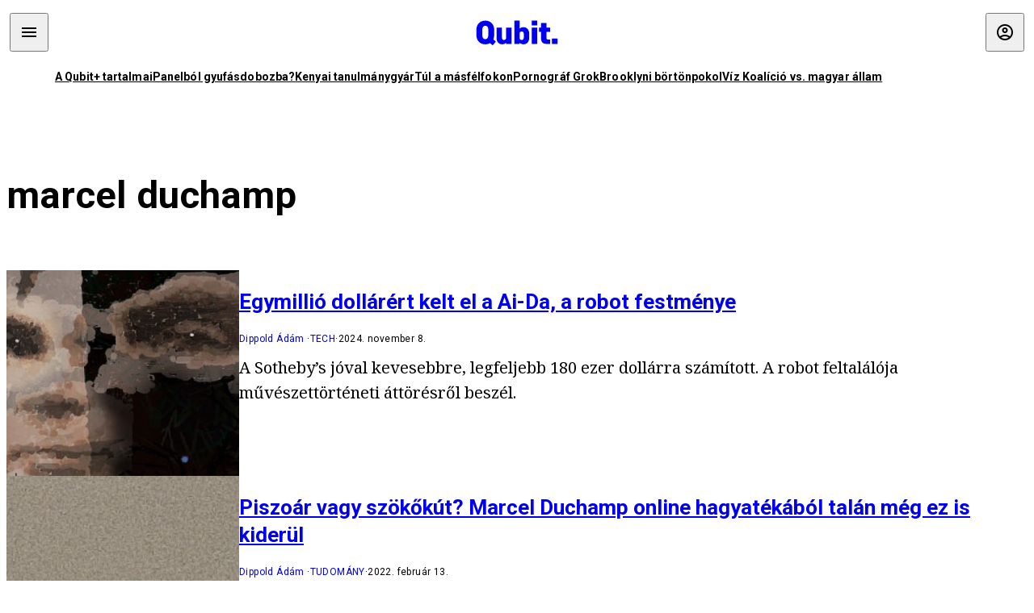

--- FILE ---
content_type: text/html; charset=utf-8
request_url: https://qubit.hu/tag/marcel-duchamp
body_size: 6329
content:
<!DOCTYPE html><html lang="hu"><head>
    <meta charset="utf-8">
    
    
    <meta name="viewport" content="width=device-width, initial-scale=1">

    <meta name="qubit/config/environment" content="%7B%22modulePrefix%22%3A%22qubit%22%2C%22environment%22%3A%22production%22%2C%22rootURL%22%3A%22%2F%22%2C%22locationType%22%3A%22history%22%2C%22EmberENV%22%3A%7B%22EXTEND_PROTOTYPES%22%3Afalse%2C%22FEATURES%22%3A%7B%7D%2C%22_APPLICATION_TEMPLATE_WRAPPER%22%3Afalse%2C%22_DEFAULT_ASYNC_OBSERVERS%22%3Atrue%2C%22_JQUERY_INTEGRATION%22%3Afalse%2C%22_NO_IMPLICIT_ROUTE_MODEL%22%3Atrue%2C%22_TEMPLATE_ONLY_GLIMMER_COMPONENTS%22%3Atrue%7D%2C%22APP%22%3A%7B%22name%22%3A%22qubit%22%2C%22version%22%3A%220.0.0%2B486d6298%22%7D%2C%22fastboot%22%3A%7B%22hostWhitelist%22%3A%5B%22qubit.hu%22%5D%7D%2C%22metricsAdapters%22%3A%5B%7B%22name%22%3A%22GoogleTagManager%22%2C%22environments%22%3A%5B%22production%22%5D%2C%22config%22%3A%7B%22id%22%3A%22GTM-TCFFBPJ%22%7D%7D%2C%7B%22name%22%3A%22Remp%22%2C%22environments%22%3A%5B%22production%22%5D%2C%22config%22%3A%7B%22scriptUrl%22%3A%22https%3A%2F%2Fcdn.pmd.444.hu%2Fassets%2Flib%2Fjs%2Fheartbeat.js%22%2C%22host%22%3A%22https%3A%2F%2Fheartbeat.pmd.444.hu%22%2C%22token%22%3A%2250e0c0c8-69c6-43ed-a56e-115950f3439a%22%7D%7D%5D%2C%22ENGINES%22%3A%5B%7B%22name%22%3A%22author--author%22%2C%22type%22%3A%22author%22%2C%22config%22%3A%7B%22buckets%22%3A%5B%22qubit%22%5D%7D%7D%2C%7B%22name%22%3A%22kereses--search%22%2C%22type%22%3A%22search%22%2C%22config%22%3A%7B%22buckets%22%3A%5B%22qubit%22%5D%7D%7D%2C%7B%22name%22%3A%22--reader%22%2C%22type%22%3A%22reader%22%2C%22config%22%3A%7B%22buckets%22%3A%5B%22qubit%22%5D%7D%7D%5D%7D">
<!-- EMBER_CLI_FASTBOOT_TITLE -->      <meta name="ember-head-start" content>
      
<!---->
<!---->
    <meta name="twitter:card" content="summary_large_image">

        <link rel="canonical" href="https://qubit.hu/tag/marcel-duchamp">
        <meta property="og:url" content="https://qubit.hu/tag/marcel-duchamp">
        <meta property="twitter:url" content="https://qubit.hu/tag/marcel-duchamp">

      <meta property="og:site_name" content="Qubit">

    <meta property="og:type" content="website">
    <meta property="og:locale" content="hu">

        <title>marcel duchamp</title>
        <meta name="title" content="marcel duchamp">
        <meta property="og:title" content="marcel duchamp">
        <meta name="twitter:title" content="marcel duchamp">

        <meta name="description" content="marcel duchamp">
        <meta property="og:description" content="marcel duchamp">
        <meta name="twitter:description" content="marcel duchamp">

        <meta property="og:image" content="https://assets.qubit.hu/assets/qubit/static/qubit-fb-9cab12b8868c72f3b434e555975f9ccc.png">
        <meta name="twitter:image" content="https://assets.qubit.hu/assets/qubit/static/qubit-fb-9cab12b8868c72f3b434e555975f9ccc.png">

<!---->
<!---->
<!---->
<!---->
<!---->
<!---->
      <link rel="icon" href="https://cdn.qubitr.cloud/assets/favicon.941c41679e944dc21ec5.svg" type="image/svg+xml">

      <link rel="apple-touch-icon" href="https://cdn.qubitr.cloud/assets/appicon-180.0604bcdfc6b1be9dd943.png">

      <link rel="manifest" href="/manifest.ea1be1bf620fefe3446f.webmanifest" crossorigin="use-credentials">
  
      <meta name="ember-head-end" content>

<meta name="author/config/environment" content="%7B%22modulePrefix%22%3A%22author%22%2C%22environment%22%3A%22production%22%7D">
<link rel="preconnect" href="https://www.googletagmanager.com">
<meta name="reader/config/environment" content="%7B%22modulePrefix%22%3A%22reader%22%2C%22environment%22%3A%22production%22%7D">
<meta name="search/config/environment" content="%7B%22modulePrefix%22%3A%22search%22%2C%22environment%22%3A%22production%22%7D">

    
    


    <meta name="qubit/config/asset-manifest" content="%GENERATED_ASSET_MANIFEST%">
  
<link href="https://cdn.qubitr.cloud/assets/chunk.854c7125009e649b0b9e.css" rel="stylesheet">
<link href="https://cdn.qubitr.cloud/assets/chunk.f65680bfc082e5d8b534.css" rel="stylesheet"></head>
  <body>
    <script type="x/boundary" id="fastboot-body-start"></script>













  <div class="pdvp3x1 mno1hz0 _6lpnrc0 _1td35270 j1lo7h0 yxqj9c0 b2lkpx0 _9n4fd60 _16fti8f0 _1ckyqtu0 _1meo7bg0 _46z0ba0 nif08r0 jc5csr1 _8b6bxc9 _1dy6oyqid _15v9r4j0">
    
  
      
  

  
  
  
  
  
  
  
  
  

  
      
    
  
  
  <div class="wsxqsd0 _1chu0ywg p4kpu33i p4kpu38y">
    
    
    
    <div id="ap-qubit-site-header-top" class="ehcymf0 "></div>
  

    
    
  <div></div>


    <header class="_17mn3jz4 _17mn3jz2 ta3a4cqu ta3a4cv4 _1chu0ywm _1chu0yw16 _1chu0ywg ta3a4cym ta3a4c1gp p4kpu31k p4kpu38y _1adv1h53 _1adv1h5h _8b6bx4h _1dy6oyqal">
<!---->
      <span class="_17mn3jz7 ta3a4cr8 ta3a4cvi _1dy6oyq17 _1chu0yw12">
        
        
    <a href="/" class="uwwrama uwwramg ta3a4c1fx _1chu0ywf" rel="noopener">
          
  <svg xmlns="http://www.w3.org/2000/svg" viewBox="0 0 115 44" style="height: inherit;">
    <use href="/assets/logo-qubit.svg#logo" fill="currentColor"></use>
  </svg>

        </a>
  
      
      </span>

      <div class="_1chu0ywh p4kpu30 p4kpu377 _1dy6oyqb5">
        
        <div class="_1chu0ywg p4kpu31k">
          
    <div id="ap-qubit-header-001" class="ehcymf0 "></div>
  
          
    <div id="ap-qubit-header-002" class="ehcymf0 "></div>
  
          
    <div id="ap-qubit-header-003" class="ehcymf0 "></div>
  
          
    <div id="ap-qubit-header-004" class="ehcymf0 "></div>
  
        </div>
<!---->      
<!---->      </div>
    </header>
  

<!---->  

    
  <div class="_1chu0ywg ta3a4cym ta3a4c1de _8b6bx8d">
  </div>


    
  
    
  <div class="_1chu0ywg p4kpu31k p4kpu33i 0px ta3a4cym p4kpu31k">
    
      
  <div class="_1chu0ywg p4kpu31y p4kpu33w 0px ol80paa _1qa2sie0 _1chu0yws _1chu0ywx ta3a4cio ta3a4cmy ta3a4crt ta3a4cw3 _1chu0ywg p4kpu34a p4kpu3d1">
    
          
    <a href="https://qubit.hu/qplusz" class="uwwrama _1qa2sie2 _1dy6oyq4x _1dy6oyq1l _1dy6oyq5v" rel="noopener">
            A Qubit+ tartalmai
          </a>
  
          
    <a href="https://qubit.hu/2026/01/15/cseberbol-vederbe-panelbol-gyufasdobozba" class="uwwrama _1qa2sie2 _1dy6oyq4x _1dy6oyq1l _1dy6oyq5v" rel="noopener">
            Panelból gyufásdobozba?
          </a>
  
          
    <a href="https://qubit.hu/2026/01/12/milliardos-iparag-epult-arra-hogy-a-nyugati-egyetemistak-keptelenek-dolgozatot-irni" class="uwwrama _1qa2sie2 _1dy6oyq4x _1dy6oyq1l _1dy6oyq5v" rel="noopener">
            Kenyai tanulmánygyár
          </a>
  
          
    <a href="https://qubit.hu/2026/01/14/harom-rekordmeleg-ev-utan-elkerulhetetlenne-valt-a-15-fokos-klimacel-tullepese" class="uwwrama _1qa2sie2 _1dy6oyq4x _1dy6oyq1l _1dy6oyq5v" rel="noopener">
            Túl a másfélfokon
          </a>
  
          
    <a href="https://qubit.hu/2026/01/13/a-pornograf-deep-fake-ek-miatt-ket-orszagban-is-betiltottak-elon-musk-chatbotjat-a-grokot" class="uwwrama _1qa2sie2 _1dy6oyq4x _1dy6oyq1l _1dy6oyq5v" rel="noopener">
            Pornográf Grok
          </a>
  
          
    <a href="https://qubit.hu/2026/01/15/foldi-pokol-a-new-york-i-borton-ahol-nicolas-maduro-varja-a-targyalasat" class="uwwrama _1qa2sie2 _1dy6oyq4x _1dy6oyq1l _1dy6oyq5v" rel="noopener">
            Brooklyni börtönpokol
          </a>
  
          
    <a href="https://qubit.hu/2026/01/09/az-allam-nem-hajlando-kiadni-a-magyarorszagi-vizvezetek-halozat-allapotarol-szolo-adatokat-a-civilek-perre-mentek" class="uwwrama _1qa2sie2 _1dy6oyq4x _1dy6oyq1l _1dy6oyq5v" rel="noopener">
            Víz Koalíció vs. magyar állam
          </a>
  
      
  </div>

    
  </div>

  


    
  <div class="_1chu0ywg ta3a4cym ta3a4c1de _8b6bx8d">
  </div>


    <div class="ta3a4cjn ta3a4cnx p4kpu35g">
      
    
  <div class="_2tnqk35 _1chu0ywh p4kpu3e">
    
      
    <div id="ap-list-header" class="ehcymf0  _1chu0yw9 _2tnqk3h"></div>
  

      <heading class="_1chu0yw9 _2tnqk3f">
        <h1 class="ta3a4civ ta3a4cjo ta3a4cnj ta3a4cny _1dy6oyq4k _1dy6oyqf _1dy6oyq9">
          
        marcel duchamp
      
        </h1>
      </heading>

      <div class="_1chu0yw9 _2tnqk3f">
        
        <div class="ta3a4cym _1chu0ywg p4kpu33i p4kpu3gc p4kpu3hq slotFullColumn">
          
    
<!----><!---->
              
      
    
  <article class="_1chu0ywg p4kpu3df">
        <a href="/2024/11/08/egymillio-dollarert-kelt-el-a-ai-da-a-robot-festmenye" title="Egymillió dollárért kelt el a Ai-Da, a robot festménye">
          
    <img loading="lazy" src="https://assets.4cdn.hu/kraken/86zqpPjdYIzn8743s.jpeg" srcset="https://assets.4cdn.hu/kraken/86zqpPjdYIzn8743s-xxs.jpeg 96w, https://assets.4cdn.hu/kraken/86zqpPjdYIzn8743s-xs.jpeg 360w, https://assets.4cdn.hu/kraken/86zqpPjdYIzn8743s-sm.jpeg 640w, https://assets.4cdn.hu/kraken/86zqpPjdYIzn8743s-md.jpeg 768w, https://assets.4cdn.hu/kraken/86zqpPjdYIzn8743s-lg.jpeg 1366w, https://assets.4cdn.hu/kraken/86zqpPjdYIzn8743s-xl.jpeg 1920w, https://assets.4cdn.hu/kraken/86zqpPjdYIzn8743s-xxl.jpeg 2560w" sizes="auto" class="wwed4q2 _1chu0ywo ta3a4c1ct _8pam4d1 ta3a4c1i2 ta3a4c1d7" width="503" height="251" style="--wwed4q1:3/2;--wwed4q0:503px 251px" alt="Egymillió dollárért kelt el a Ai-Da, a robot festménye">
  
        </a>

    <div class="ta3a4cym">
      <h1 class="_1dy6oyqm">
          <a href="/2024/11/08/egymillio-dollarert-kelt-el-a-ai-da-a-robot-festmenye" title="Egymillió dollárért kelt el a Ai-Da, a robot festménye">
<!---->            Egymillió dollárért kelt el a Ai-Da, a robot festménye
          </a>
      </h1>

          
  <div class="ktf4w40 _1chu0ywg p4kpu34h ta3a4c16">
    <span>
        <a href="/author/dippolda" class="_1dy6oyq4x _1dy6oyq5b _1dy6oyq5o">Dippold Ádám</a><!---->    </span>
    <span class="_1chu0ywk _1dy6oyq4k">
        <a href="/category/tech" class="_1dy6oyq4x _1dy6oyq5b _1dy6oyq5o">TECH</a>
    </span>
    <span class="ktf4w43">
      2024. november 8.
    </span>
  </div>


      <p class="ta3a4c1k _1dy6oyq3q">
          A Sotheby’s jóval kevesebbre, legfeljebb 180 ezer dollárra számított. A robot feltalálója művészettörténeti áttörésről beszél.
      </p>
    </div>
  </article>



              
      
    
  <article class="_1chu0ywg p4kpu3df">
        <a href="/2022/02/13/piszoar-vagy-szokokut-marcel-duchamp-online-hagyatekabol-talan-meg-ez-is-kiderul" title="Piszoár vagy szökőkút? Marcel Duchamp online hagyatékából talán még ez is kiderül">
          
    <img loading="lazy" src="https://assets.4cdn.hu/kraken/7i7nSCizOW6qUGUGs.jpeg" srcset="https://assets.4cdn.hu/kraken/7i7nSCizOW6qUGUGs-xxs.jpeg 96w, https://assets.4cdn.hu/kraken/7i7nSCizOW6qUGUGs-xs.jpeg 360w, https://assets.4cdn.hu/kraken/7i7nSCizOW6qUGUGs-sm.jpeg 640w, https://assets.4cdn.hu/kraken/7i7nSCizOW6qUGUGs-md.jpeg 768w, https://assets.4cdn.hu/kraken/7i7nSCizOW6qUGUGs-lg.jpeg 1366w, https://assets.4cdn.hu/kraken/7i7nSCizOW6qUGUGs-xl.jpeg 1920w, https://assets.4cdn.hu/kraken/7i7nSCizOW6qUGUGs-xxl.jpeg 2560w" sizes="auto" class="wwed4q2 _1chu0ywo ta3a4c1ct _8pam4d1 ta3a4c1i2 ta3a4c1d7" width="1876" height="1876" style="--wwed4q1:3/2;--wwed4q0:1876px 1876px" alt="Piszoár vagy szökőkút? Marcel Duchamp online hagyatékából talán még ez is kiderül">
  
        </a>

    <div class="ta3a4cym">
      <h1 class="_1dy6oyqm">
          <a href="/2022/02/13/piszoar-vagy-szokokut-marcel-duchamp-online-hagyatekabol-talan-meg-ez-is-kiderul" title="Piszoár vagy szökőkút? Marcel Duchamp online hagyatékából talán még ez is kiderül">
<!---->            Piszoár vagy szökőkút? Marcel Duchamp online hagyatékából talán még ez is kiderül
          </a>
      </h1>

          
  <div class="ktf4w40 _1chu0ywg p4kpu34h ta3a4c16">
    <span>
        <a href="/author/dippolda" class="_1dy6oyq4x _1dy6oyq5b _1dy6oyq5o">Dippold Ádám</a><!---->    </span>
    <span class="_1chu0ywk _1dy6oyq4k">
        <a href="/category/tudomany" class="_1dy6oyq4x _1dy6oyq5b _1dy6oyq5o">tudomány</a>
    </span>
    <span class="ktf4w43">
      2022. február 13.
    </span>
  </div>


      <p class="ta3a4c1k _1dy6oyq3q">
          Hét év és három különböző weboldal kellett hozzá, de mostanra minden eddiginél gazdagabb anyagból válogathatnak a francia művész rajongói: az ingyenes online felületen 50 ezer képet és 18 ezer dokumentumot tettek kutathatóvá a botrányos alkotásairól elhíresült Duchamp életéről és munkásságáról. 
      </p>
    </div>
  </article>




<!---->          
  
        </div>
      
      </div>
    
  </div>

  
    </div>

      
  <div class="_1chu0ywg ta3a4cym ta3a4c1de _8b6bx8d">
  </div>


      
  <footer class="_1chu0ywg p4kpu33i p4kpu3gx p4kpu31k _1dy6oyq1s">
    <div class="_1chu0ywg p4kpu31k p4kpu33w 0px ol80paa p4kpu37z ta3a4cj9 ta3a4cw3 ta3a4cnj ta3a4crt p4kpu34h">
      
    <a href="/impresszum" class="uwwrama ta3a4cih ta3a4cmr uwwrama _1dy6oyq4x" rel="noopener">
        Impresszum
      </a>
  

      <span class="_5r2qd63 ta3a4cz ta3a4c59 ta3a4c9x ta3a4ce7"></span>

      
    <a href="/szerzoi-jogok" class="uwwrama ta3a4cih ta3a4cmr uwwrama _1dy6oyq4x" rel="noopener">
        Szerzői jogok
      </a>
  

      <span class="_5r2qd63 ta3a4cz ta3a4c59 ta3a4c9x ta3a4ce7"></span>

      
    <a href="/adatvedelmi-nyilatkozat" class="uwwrama ta3a4cih ta3a4cmr uwwrama _1dy6oyq4x" rel="noopener">
        Adatvédelmi nyilatkozat
      </a>
  

      <span class="_5r2qd63 ta3a4cz ta3a4c59 ta3a4c9x ta3a4ce7"></span>

      <a class="ta3a4cih ta3a4cmr uwwrama _1dy6oyq4x">
        Sütibeállítások
      </a>

      <span class="_5r2qd63 ta3a4cz ta3a4c59 ta3a4c9x ta3a4ce7"></span>

      
    <a href="/mediaajanlat" class="uwwrama ta3a4cih ta3a4cmr uwwrama _1dy6oyq4x" rel="noopener">
        Médiaajánlat
      </a>
  

      <span class="_5r2qd63 ta3a4cz ta3a4c59 ta3a4c9x ta3a4ce7"></span>

      <a href="https://4cdn.hu/kraken/raw/upload/80zzaFFxL3rs.pdf" class="ta3a4cih ta3a4cmr uwwrama _1dy6oyq4x">
        Hirdetői ÁSZF
      </a>

      <span class="_5r2qd63 ta3a4cz ta3a4c59 ta3a4c9x ta3a4ce7"></span>

      
    <a href="/tamogatasi-feltetelek" class="uwwrama ta3a4cih ta3a4cmr uwwrama _1dy6oyq4x" rel="noopener">
        Támogatói ÁSZF
      </a>
  

      <span class="_5r2qd63 ta3a4cz ta3a4c59 ta3a4c9x ta3a4ce7"></span>

      <a href="https://qubit.hu/feed" class="ta3a4cih ta3a4cmr uwwrama _1dy6oyq4x">
        RSS
      </a>

      <span class="_5r2qd63 ta3a4cz ta3a4c59 ta3a4c9x ta3a4ce7"></span>

      
    <a href="/cikkiras" class="uwwrama ta3a4cih ta3a4cmr uwwrama _1dy6oyq4x" rel="noopener">
        Szerzőinknek
      </a>
  

      <span class="_5r2qd63 ta3a4cz ta3a4c59 ta3a4c9x ta3a4ce7"></span>

      <a href="mailto:szerk@qubit.hu" class="ta3a4cih ta3a4cmr uwwrama _1dy6oyq4x">
        Írj nekünk
      </a>
    </div>

    <div class="ta3a4c1f5">
      
  <svg xmlns="http://www.w3.org/2000/svg" viewBox="0 0 115 44" style="height: inherit;">
    <use href="/assets/logo-qubit.svg#logo" fill="currentColor"></use>
  </svg>

    </div>

    <div class="_1chu0ywg p4kpu31k p4kpu33w 0px ol80paa p4kpu37z ta3a4cj9 ta3a4cw3 ta3a4cnj ta3a4crt p4kpu34h">
      ©
      2026
      Magyar Jeti Zrt.
    </div>
  </footer>

  
  </div>



  




      
<!---->  
    

  </div>



<!---->  <script type="fastboot/shoebox" id="shoebox-apollo-cache">{"cache":{"Tag:8cc4b416-b66b-4587-a0b1-09046c0f96db":{"__typename":"Tag","id":"8cc4b416-b66b-4587-a0b1-09046c0f96db","slug":"marcel-duchamp","name":"marcel duchamp","description":"","url":"https://qubit.hu/tag/marcel-duchamp"},"ROOT_QUERY":{"__typename":"Query","tag({\"fromBucket\":{\"column\":\"SLUG\",\"operator\":\"IN\",\"value\":[\"qubit\"]},\"slug\":\"marcel-duchamp\"})":{"__ref":"Tag:8cc4b416-b66b-4587-a0b1-09046c0f96db"},"recommendation({\"fromBucket\":{\"column\":\"SLUG\",\"value\":\"qubit\"},\"take\":50})":[{"__typename":"Recommendation","title":"A Qubit+ tartalmai","url":"https://qubit.hu/qplusz","order":0},{"__typename":"Recommendation","title":"Panelból gyufásdobozba?","url":"https://qubit.hu/2026/01/15/cseberbol-vederbe-panelbol-gyufasdobozba","order":1},{"__typename":"Recommendation","title":"Kenyai tanulmánygyár","url":"https://qubit.hu/2026/01/12/milliardos-iparag-epult-arra-hogy-a-nyugati-egyetemistak-keptelenek-dolgozatot-irni","order":2},{"__typename":"Recommendation","title":"Túl a másfélfokon","url":"https://qubit.hu/2026/01/14/harom-rekordmeleg-ev-utan-elkerulhetetlenne-valt-a-15-fokos-klimacel-tullepese","order":3},{"__typename":"Recommendation","title":"Pornográf Grok","url":"https://qubit.hu/2026/01/13/a-pornograf-deep-fake-ek-miatt-ket-orszagban-is-betiltottak-elon-musk-chatbotjat-a-grokot","order":4},{"__typename":"Recommendation","title":"Brooklyni börtönpokol","url":"https://qubit.hu/2026/01/15/foldi-pokol-a-new-york-i-borton-ahol-nicolas-maduro-varja-a-targyalasat","order":5},{"__typename":"Recommendation","title":"Víz Koalíció vs. magyar állam","url":"https://qubit.hu/2026/01/09/az-allam-nem-hajlando-kiadni-a-magyarorszagi-vizvezetek-halozat-allapotarol-szolo-adatokat-a-civilek-perre-mentek","order":6}],"contents:{\"fromBucket\":{\"column\":\"SLUG\",\"operator\":\"IN\",\"value\":[\"qubit\"]},\"hasCategory\":null,\"hasTag\":{\"column\":\"SLUG\",\"value\":[\"marcel-duchamp\"]},\"hasPartner\":null,\"byFormat\":null,\"byAuthor\":null,\"byDate\":null,\"orderBy\":{\"column\":\"PUBLISHED_AT\",\"order\":\"DESC\"}}":{"__typename":"ContentConnection","edges":[{"__typename":"ContentEdge","node":{"__ref":"Article:d56b0eb6-a1e6-5c65-9334-d7d3ab8402e8"},"cursor":"WyIyMDI0LTExLTA4IDEwOjA4OjUwIl0="},{"__typename":"ContentEdge","node":{"__ref":"Article:fdba8ab5-95eb-52de-8a62-a7d8d081ae4c"},"cursor":"WyIyMDIyLTAyLTEzIDA3OjQ0OjEwIl0="}],"pageInfo":{"__typename":"CursorPaginationInfo","hasPreviousPage":false,"hasNextPage":false,"startCursor":"WyIyMDI0LTExLTA4IDEwOjA4OjUwIl0=","endCursor":"WyIyMDIyLTAyLTEzIDA3OjQ0OjEwIl0=","count":2}}},"Bucket:94d7b8c8-1040-5a82-a86c-aaf977c902e4":{"__typename":"Bucket","id":"94d7b8c8-1040-5a82-a86c-aaf977c902e4","slug":"qubit","name":"Qubit"},"MediaItem:ae4b3dd9-f770-51bc-b46c-b77d1102f775":{"__typename":"Image","id":"ae4b3dd9-f770-51bc-b46c-b77d1102f775","caption":"","author":"Sotheby's","url":"https://assets.4cdn.hu/kraken/86zqpPjdYIzn8743s.jpeg","creditType":"Fotó","sourceLink":null,"bucket":{"__ref":"Bucket:94d7b8c8-1040-5a82-a86c-aaf977c902e4"},"width":503,"height":251,"variations":[{"__typename":"ImageVariation","url":"https://assets.4cdn.hu/kraken/86zqpPjdYIzn8743s-xxs.jpeg","size":"xxs","width":96,"height":48},{"__typename":"ImageVariation","url":"https://assets.4cdn.hu/kraken/86zqpPjdYIzn8743s-xs.jpeg","size":"xs","width":360,"height":180},{"__typename":"ImageVariation","url":"https://assets.4cdn.hu/kraken/86zqpPjdYIzn8743s-sm.jpeg","size":"sm","width":640,"height":319},{"__typename":"ImageVariation","url":"https://assets.4cdn.hu/kraken/86zqpPjdYIzn8743s-md.jpeg","size":"md","width":768,"height":383},{"__typename":"ImageVariation","url":"https://assets.4cdn.hu/kraken/86zqpPjdYIzn8743s-lg.jpeg","size":"lg","width":1366,"height":682},{"__typename":"ImageVariation","url":"https://assets.4cdn.hu/kraken/86zqpPjdYIzn8743s-xl.jpeg","size":"xl","width":1920,"height":958},{"__typename":"ImageVariation","url":"https://assets.4cdn.hu/kraken/86zqpPjdYIzn8743s-xxl.jpeg","size":"xxl","width":2560,"height":1277}]},"Author:bb9d9af9-974d-49cd-8a82-8f570e3c8f86":{"__typename":"Author","id":"bb9d9af9-974d-49cd-8a82-8f570e3c8f86","name":"Dippold Ádám","avatar":"https://assets.4cdn.hu/kraken/78nrXRwnaxu37V85s.jpeg?width=96\u0026height=96\u0026fit=crop","slug":"dippolda"},"Category:fcbb6fa4-d0d1-4381-a05c-24fa3323e119":{"__typename":"Category","id":"fcbb6fa4-d0d1-4381-a05c-24fa3323e119","slug":"tech","name":"TECH","description":"","url":"https://qubit.hu/category/tech"},"Format:7a6036e1-c587-11f0-9297-525400d76232":{"__typename":"Format","id":"7a6036e1-c587-11f0-9297-525400d76232","slug":"cikk","name":"Cikk","description":null,"url":"https://444.hu/format/cikk","mateType":"DEFAULT"},"Article:d56b0eb6-a1e6-5c65-9334-d7d3ab8402e8":{"__typename":"Article","id":"d56b0eb6-a1e6-5c65-9334-d7d3ab8402e8","title":"Egymillió dollárért kelt el a Ai-Da, a robot festménye","slug":"egymillio-dollarert-kelt-el-a-ai-da-a-robot-festmenye","featuredImage":{"__ref":"MediaItem:ae4b3dd9-f770-51bc-b46c-b77d1102f775"},"excerpt":"A Sotheby’s jóval kevesebbre, legfeljebb 180 ezer dollárra számított. A robot feltalálója művészettörténeti áttörésről beszél.","publishedAt":"2024-11-08T10:08:50+01:00","createdAt":"2024-11-08T10:08:53+01:00","authors":[{"__ref":"Author:bb9d9af9-974d-49cd-8a82-8f570e3c8f86"}],"categories":[{"__ref":"Category:fcbb6fa4-d0d1-4381-a05c-24fa3323e119"}],"collections":[],"bucket":{"__ref":"Bucket:94d7b8c8-1040-5a82-a86c-aaf977c902e4"},"options":[{"__typename":"Option","key":"template","value":""},{"__typename":"Option","key":"color_scheme","value":""},{"__typename":"Option","key":"is_anonym","value":false},{"__typename":"Option","key":"background_shadow","value":false},{"__typename":"Option","key":"title_inner","value":false},{"__typename":"Option","key":"jumbotron","value":""},{"__typename":"Option","key":"external_url","value":""},{"__typename":"Option","key":"title_alignment","value":""},{"__typename":"Option","key":"comments_enabled","value":false}],"format":{"__ref":"Format:7a6036e1-c587-11f0-9297-525400d76232"},"partners":[],"url":"https://qubit.hu/2024/11/08/egymillio-dollarert-kelt-el-a-ai-da-a-robot-festmenye"},"MediaItem:0bc3b4f1-0d1e-564d-b1ad-4f9aae57fd2a":{"__typename":"Image","id":"0bc3b4f1-0d1e-564d-b1ad-4f9aae57fd2a","caption":"","author":"","url":"https://assets.4cdn.hu/kraken/7i7nSCizOW6qUGUGs.jpeg","creditType":"Fotó","sourceLink":"","bucket":{"__ref":"Bucket:94d7b8c8-1040-5a82-a86c-aaf977c902e4"},"width":1876,"height":1876,"variations":[{"__typename":"ImageVariation","url":"https://assets.4cdn.hu/kraken/7i7nSCizOW6qUGUGs-xxs.jpeg","size":"xxs","width":96,"height":96},{"__typename":"ImageVariation","url":"https://assets.4cdn.hu/kraken/7i7nSCizOW6qUGUGs-xs.jpeg","size":"xs","width":360,"height":360},{"__typename":"ImageVariation","url":"https://assets.4cdn.hu/kraken/7i7nSCizOW6qUGUGs-sm.jpeg","size":"sm","width":640,"height":640},{"__typename":"ImageVariation","url":"https://assets.4cdn.hu/kraken/7i7nSCizOW6qUGUGs-md.jpeg","size":"md","width":768,"height":768},{"__typename":"ImageVariation","url":"https://assets.4cdn.hu/kraken/7i7nSCizOW6qUGUGs-lg.jpeg","size":"lg","width":1366,"height":1366},{"__typename":"ImageVariation","url":"https://assets.4cdn.hu/kraken/7i7nSCizOW6qUGUGs-xl.jpeg","size":"xl","width":1920,"height":1920},{"__typename":"ImageVariation","url":"https://assets.4cdn.hu/kraken/7i7nSCizOW6qUGUGs-xxl.jpeg","size":"xxl","width":2560,"height":2560}]},"Category:b5ab3398-1fe9-4d08-861f-d26831025b70":{"__typename":"Category","id":"b5ab3398-1fe9-4d08-861f-d26831025b70","slug":"tudomany","name":"tudomány","description":"","url":"https://qubit.hu/category/tudomany"},"Article:fdba8ab5-95eb-52de-8a62-a7d8d081ae4c":{"__typename":"Article","id":"fdba8ab5-95eb-52de-8a62-a7d8d081ae4c","title":"Piszoár vagy szökőkút? Marcel Duchamp online hagyatékából talán még ez is kiderül","slug":"piszoar-vagy-szokokut-marcel-duchamp-online-hagyatekabol-talan-meg-ez-is-kiderul","featuredImage":{"__ref":"MediaItem:0bc3b4f1-0d1e-564d-b1ad-4f9aae57fd2a"},"excerpt":"Hét év és három különböző weboldal kellett hozzá, de mostanra minden eddiginél gazdagabb anyagból válogathatnak a francia művész rajongói: az ingyenes online felületen 50 ezer képet és 18 ezer dokumentumot tettek kutathatóvá a botrányos alkotásairól elhíresült Duchamp életéről és munkásságáról. ","publishedAt":"2022-02-13T07:44:10+01:00","createdAt":"2022-02-13T07:44:13+01:00","authors":[{"__ref":"Author:bb9d9af9-974d-49cd-8a82-8f570e3c8f86"}],"categories":[{"__ref":"Category:b5ab3398-1fe9-4d08-861f-d26831025b70"}],"collections":[],"bucket":{"__ref":"Bucket:94d7b8c8-1040-5a82-a86c-aaf977c902e4"},"options":[{"__typename":"Option","key":"template","value":""},{"__typename":"Option","key":"feed_image","value":true},{"__typename":"Option","key":"color_scheme","value":""},{"__typename":"Option","key":"feed_large","value":""},{"__typename":"Option","key":"feed_excerpt","value":true},{"__typename":"Option","key":"is_anonym","value":false},{"__typename":"Option","key":"background_shadow","value":false},{"__typename":"Option","key":"title_inner","value":false},{"__typename":"Option","key":"jumbotron","value":""},{"__typename":"Option","key":"external_url","value":""},{"__typename":"Option","key":"title_alignment","value":""},{"__typename":"Option","key":"script_ad","value":""},{"__typename":"Option","key":"comments_enabled","value":false}],"format":{"__ref":"Format:7a6036e1-c587-11f0-9297-525400d76232"},"partners":[],"url":"https://qubit.hu/2022/02/13/piszoar-vagy-szokokut-marcel-duchamp-online-hagyatekabol-talan-meg-ez-is-kiderul"}}}</script><script type="fastboot/shoebox" id="shoebox-abgroup">null</script><script type="x/boundary" id="fastboot-body-end"></script>

    
<script src="https://cdn.qubitr.cloud/assets/vendor.c2ae33e18009c7224278453412a96b14.js"></script>


<script src="https://cdn.qubitr.cloud/assets/chunk.854c7125009e649b0b9e.js"></script>
<script src="https://cdn.qubitr.cloud/assets/chunk.f65680bfc082e5d8b534.js"></script>
</body></html>